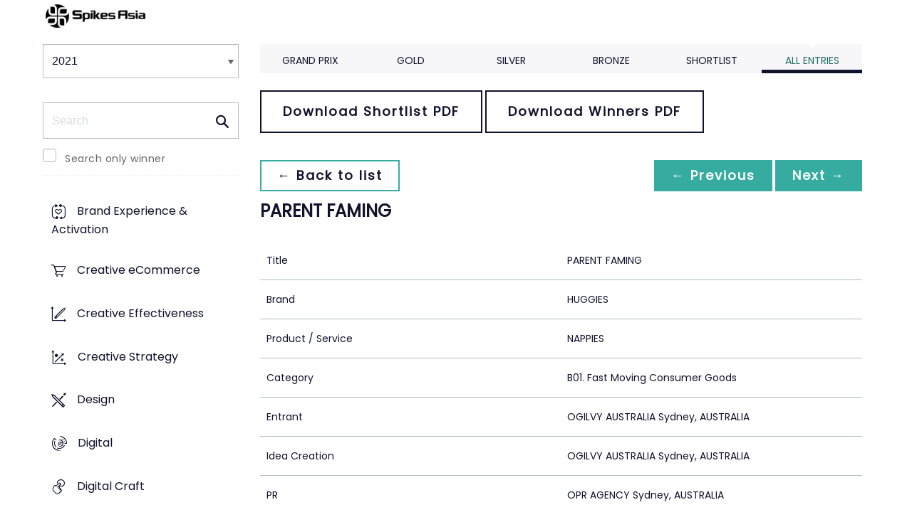

--- FILE ---
content_type: text/html;charset=UTF-8
request_url: https://www2.spikes.asia/winners/2021/film/entry.cfm?entryid=711&award=101
body_size: 34867
content:
<!doctype html>
<!--[if lt IE 7]> <html lang="en" class="no-js"> <![endif]-->
<!--[if IE 7]> <html lang="en" class="no-js ie7"> <![endif]-->
<!--[if IE 8]> <html lang="en" class="no-js ie8"> <![endif]-->
<!--[if gt IE 8]><!--> <html lang="en" class="no-js"> <!--<![endif]-->
<head>
<meta charset="UTF-8">
<meta http-equiv="X-UA-Compatible" content="IE=edge">
<title>Spikes Asia 2023</title>
<!-- <meta name="viewport" content="width=device-width, initial-scale=1"> -->
<meta name="viewport" content="width=device-width, initial-scale=1, minimum-scale=1, maximum-scale=1" />
<meta name="format-detection" content="telephone=no" />
<meta property="og:title" content="Spikes Asia Festival of Creativity" />
<meta property="og:type" content="article" />
<meta property="og:url" content="http://www2.spikes.asia/winners/2021/film/entry.cfm?entryid=711&award=101" />
<meta property="og:image" content="http://www2.spikes.asia/assets/images/logo_opengraph.png" />
<meta property="og:site_name" content="Spikes Asia Festival of Creativity" />
<link rel="stylesheet" href="/assets/font-awesome/css/font-awesome.min.css">
<!--[if IE 7]>
<![endif]-->
<!--[if (gt IE 8) | (IEMobile)]><!-->
<link rel="stylesheet" href="/assets/grid/assets/stylesheets/unsemantic-grid-responsive.css" />
<!--<![endif]-->
<!--[if (lt IE 9) & (!IEMobile)]>
<link rel="stylesheet" href="/assets/grid/assets/stylesheets/ie.css" />
<![endif]-->
<link rel="stylesheet" href="https://awards.spikes.asia/layouts/assets/css/sa3-styles.min.css?v=1.3216">
<link rel="stylesheet" href="/assets/stylesheets/base.min.css?v=1.3216" media="(min-width:0)">
<!--[if IE 6]>
<link rel="stylesheet" href="/assets/stylesheets/ie6.min.css">
<![endif]-->
<!--[if IE 7]>
<link rel="stylesheet" href="/assets/stylesheets/ie7.min.css">
<![endif]-->
<!--[if IE 8]>
<link rel="stylesheet" href="/assets/stylesheets/ie8.min.css">
<![endif]-->
<script src="https://code.jquery.com/jquery-3.6.0.min.js" integrity="sha256-/xUj+3OJU5yExlq6GSYGSHk7tPXikynS7ogEvDej/m4=" crossorigin="anonymous"></script>
<script src="https://ajax.aspnetcdn.com/ajax/jquery.validate/1.14.0/jquery.validate.min.js" integrity="sha256-Lj47JmDL+qxf6/elCzHQSUFZmJYmqEECssN5LP/ifRM=" crossorigin="anonymous"></script>
<script>var dispatch_base_url = ""</script>
<meta name="google-site-verification" content="G9kvrUAlnkbzgUTsoTV_vKwknsSPzY4qOLzLo4jnWbs" />
<script src="/assets/javascripts/modernizr-2.6.2.min.js"></script>
</head>
<body>
<!--[if lt IE 8]>
<div class="blackout">
<p class="browsehappy">You are using an <strong>outdated</strong> browser. Please <a href="http://browsehappy.com/">upgrade your browser</a> to improve your experience.</p>
</div>
<![endif]-->
<div id="page"> 
<header data-header="" class="[ c-header c-header--mega-menu c-header--announcement ]">
<div data-header-inner="" class="[ c-header__inner ]">
<nav data-header-nav="" class="[ c-header__nav ]">
<div class="[ c-header__logo ]">
<a href="/" class="[ c-logo c-logo--mega-menu ]">
<img src="/assets/images/spikes_logo_mobile.svg" class="[ c-logo__img c-logo__img--mobile ]" alt="">
<img src="/assets/images/spikes-logo-2022.png" class="[ c-logo__img c-logo__img--desktop ]" alt="">
</a>
</div>
</nav>
</div>
</header>
<div class="site-container clearfix">
<!-- content -->
<!-- integrated from brochure -->
<div class="page-spacing mobile-spacing">
<div class="grid-25 c-list c-list--space c-list--top">
<div class="subNav-wrap">
<form action="#" class="[ e-form ] winners-mob-menu">
<fieldset>
<legend class="[ u-hidden-visually ]">
<span class="[ e-form__legend-text ]">
Winners & Shortlists
</span>
</legend>
<div class="[ e-form__item ] u-padding-top-small u-padding-bottom-small " data-form-list="">
<div class="[ e-form__field e-form__field--select ]" data-form-field-wrapper="">
<label class="[ u-hidden-visually ]" for="input-name-1">
Winners
</label>
<div class="[ e-form__field-select ]">
<select class="[ e-form__input ] sectionNavMobileSub" data-form-field="" name="input-name-1" id="input-name-1" onchange="fSectionNavSub(this)">
<option value="" selected="" disabled="">
Winners & Shortlists
</option>
<option value="/winners/2022/" >
2022
</option>
<option value="/winners/2021/" selected>
2021
</option>
<option value="/winners/2020/" >
2020
</option>
<option value="/winners/2019/" >
2019
</option>
<option value="/winners/2018/" >
2018
</option>
<option value="/winners/2017/" >
2017
</option>
<option value="/winners/2016/" >
2016
</option>
<option value="/winners/2015/" >
2015
</option>
<option value="/winners/2014/" >
2014
</option>
<option value="/winners/2013/" >
2013
</option>
<option value="/winners/2012/" >
2012
</option>
<option value="/winners/2011/" >
2011
</option>
<option value="/winners/2010/" >
2010
</option>
<option value="/winners/2009/" >
2009
</option>
</select>
</div>
</div>
</div>
</fieldset>
</form>
<nav class="subNav-desktop c-list__inner u-padding-top-small u-padding-bottom u-padding-right-none u-padding-left-none clearfix">
<div class="u-margin-bottom-small desktop-only-show">
<div class="searchForm clearfix">
<form 
action="index.cfm" 
id="searchForm" 
name="searchForm" 
method="GET" 
class="e-form e-form--checkbox e-form--label-sm-font">
<div class=" c-filter__item e-form__item u-padding-bottom-tiny u-padding-top-none">
<div class=" e-form__field e-form__field--no-label " >
<label class=" e-form__label " for="input-search-1">Search</label>
<div class=" e-form__icon e-form__icon--search " >
<input class="input-fullWidth e-form__input " id="input-search-1" type="text" name="keywords" placeholder="Search" value="" maxlength="25">
</div>
</div>
</div>
<div class="[ e-form__item ] checkbox">
<div class="[ e-form__field e-form__field--checkbox ]" data-form-field-wrapper="">
<input class="[ e-form__input ]" style="margin-top:0;" type="checkbox" id="winners_only" name="winners_only" value="1" class="" >
<label class="[ e-form__label ]" for="winners_only">
Search only winner
</label>
</div>
</div>
</form>
</div>
</div>
<ul class="subNav c-list__list o-layout o-layout--flush" id="winner_subnav">
<li class="c-list__item o-list-inline__item o-layout__item"><a href="/winners/2021/brand_experience/" title="Brand Experience & Activation" class="icon-experience spacing c-list__link c-link--icon-small c-link-icon-hover c-link-icon-hover--radius u-padding-top-small u-padding-bottom-small ">Brand Experience & Activation</a></li>
<li class="c-list__item o-list-inline__item o-layout__item"><a href="/winners/2021/creative_ecommerce/" title="Creative eCommerce" class="icon-ecommerce spacing c-list__link c-link--icon-small c-link-icon-hover c-link-icon-hover--radius u-padding-top-small u-padding-bottom-small ">Creative eCommerce</a></li>
<li class="c-list__item o-list-inline__item o-layout__item"><a href="/winners/2021/effectiveness/" title="Creative Effectiveness" class="icon-effectiveness spacing c-list__link c-link--icon-small c-link-icon-hover c-link-icon-hover--radius u-padding-top-small u-padding-bottom-small ">Creative Effectiveness</a></li>
<li class="c-list__item o-list-inline__item o-layout__item"><a href="/winners/2021/creative_strategy/" title="Creative Strategy" class="icon-creative-strategy spacing c-list__link c-link--icon-small c-link-icon-hover c-link-icon-hover--radius u-padding-top-small u-padding-bottom-small ">Creative Strategy</a></li>
<li class="c-list__item o-list-inline__item o-layout__item"><a href="/winners/2021/design/" title="Design" class="icon-design spacing c-list__link c-link--icon-small c-link-icon-hover c-link-icon-hover--radius u-padding-top-small u-padding-bottom-small ">Design</a></li>
<li class="c-list__item o-list-inline__item o-layout__item"><a href="/winners/2021/digital/" title="Digital" class="icon-cyber spacing c-list__link c-link--icon-small c-link-icon-hover c-link-icon-hover--radius u-padding-top-small u-padding-bottom-small ">Digital</a></li>
<li class="c-list__item o-list-inline__item o-layout__item"><a href="/winners/2021/digital_craft/" title="Digital Craft" class="icon-digital-craft spacing c-list__link c-link--icon-small c-link-icon-hover c-link-icon-hover--radius u-padding-top-small u-padding-bottom-small ">Digital Craft</a></li>
<li class="c-list__item o-list-inline__item o-layout__item"><a href="/winners/2021/direct/" title="Direct" class="icon-direct spacing c-list__link c-link--icon-small c-link-icon-hover c-link-icon-hover--radius u-padding-top-small u-padding-bottom-small ">Direct</a></li>
<li class="c-list__item o-list-inline__item o-layout__item"><a href="/winners/2021/entertainment/" title="Entertainment" class="icon-entertainment spacing c-list__link c-link--icon-small c-link-icon-hover c-link-icon-hover--radius u-padding-top-small u-padding-bottom-small ">Entertainment</a></li>
<li class="c-list__item o-list-inline__item o-layout__item"><a href="/winners/2021/film/" title="Film" class="icon-film spacing c-list__link c-link--icon-small c-link-icon-hover c-link-icon-hover--radius u-padding-top-small u-padding-bottom-small c-link-icon-hover--active">Film</a></li>
<li class="c-list__item o-list-inline__item o-layout__item"><a href="/winners/2021/film_craft/" title="Film Craft" class="icon-film-craft spacing c-list__link c-link--icon-small c-link-icon-hover c-link-icon-hover--radius u-padding-top-small u-padding-bottom-small ">Film Craft</a></li>
<li class="c-list__item o-list-inline__item o-layout__item"><a href="/winners/2021/glass/" title="Glass: The Award For Change" class="icon-glass spacing c-list__link c-link--icon-small c-link-icon-hover c-link-icon-hover--radius u-padding-top-small u-padding-bottom-small ">Glass: The Award For Change</a></li>
<li class="c-list__item o-list-inline__item o-layout__item"><a href="/winners/2021/gp4g/" title="Grand Prix For Good" class="icon-gp4g spacing c-list__link c-link--icon-small c-link-icon-hover c-link-icon-hover--radius u-padding-top-small u-padding-bottom-small ">Grand Prix For Good</a></li>
<li class="c-list__item o-list-inline__item o-layout__item"><a href="/winners/2021/health/" title="Healthcare" class="icon-wellness spacing c-list__link c-link--icon-small c-link-icon-hover c-link-icon-hover--radius u-padding-top-small u-padding-bottom-small ">Healthcare</a></li>
<li class="c-list__item o-list-inline__item o-layout__item"><a href="/winners/2021/industry_craft/" title="Industry Craft" class="icon-outdoor-craft spacing c-list__link c-link--icon-small c-link-icon-hover c-link-icon-hover--radius u-padding-top-small u-padding-bottom-small ">Industry Craft</a></li>
<li class="c-list__item o-list-inline__item o-layout__item"><a href="/winners/2021/integrated/" title="Integrated" class="icon-integrated spacing c-list__link c-link--icon-small c-link-icon-hover c-link-icon-hover--radius u-padding-top-small u-padding-bottom-small ">Integrated</a></li>
<li class="c-list__item o-list-inline__item o-layout__item"><a href="/winners/2021/innovation/" title="Innovation" class="icon-innovation spacing c-list__link c-link--icon-small c-link-icon-hover c-link-icon-hover--radius u-padding-top-small u-padding-bottom-small ">Innovation</a></li>
<li class="c-list__item o-list-inline__item o-layout__item"><a href="/winners/2021/media/" title="Media" class="icon-media spacing c-list__link c-link--icon-small c-link-icon-hover c-link-icon-hover--radius u-padding-top-small u-padding-bottom-small ">Media</a></li>
<li class="c-list__item o-list-inline__item o-layout__item"><a href="/winners/2021/mobile/" title="Mobile" class="icon-mobile spacing c-list__link c-link--icon-small c-link-icon-hover c-link-icon-hover--radius u-padding-top-small u-padding-bottom-small ">Mobile</a></li>
<li class="c-list__item o-list-inline__item o-layout__item"><a href="/winners/2021/music/" title="Music" class="icon-music spacing c-list__link c-link--icon-small c-link-icon-hover c-link-icon-hover--radius u-padding-top-small u-padding-bottom-small ">Music</a></li>
<li class="c-list__item o-list-inline__item o-layout__item"><a href="/winners/2021/outdoor/" title="Outdoor" class="icon-outdoor spacing c-list__link c-link--icon-small c-link-icon-hover c-link-icon-hover--radius u-padding-top-small u-padding-bottom-small ">Outdoor</a></li>
<li class="c-list__item o-list-inline__item o-layout__item"><a href="/winners/2021/pr/" title="PR" class="icon-pr spacing c-list__link c-link--icon-small c-link-icon-hover c-link-icon-hover--radius u-padding-top-small u-padding-bottom-small ">PR</a></li>
<li class="c-list__item o-list-inline__item o-layout__item"><a href="/winners/2021/press/" title="Print & Publishing" class="icon-publishing spacing c-list__link c-link--icon-small c-link-icon-hover c-link-icon-hover--radius u-padding-top-small u-padding-bottom-small ">Print & Publishing</a></li>
<li class="c-list__item o-list-inline__item o-layout__item"><a href="/winners/2021/radio/" title="Radio & Audio" class="icon-radio spacing c-list__link c-link--icon-small c-link-icon-hover c-link-icon-hover--radius u-padding-top-small u-padding-bottom-small ">Radio & Audio</a></li>
<li class="c-list__item o-list-inline__item o-layout__item"><a href="/winners/2021/special/" title="Special Awards" class="icon-award spacing c-list__link c-link--icon-small c-link-icon-hover c-link-icon-hover--radius u-padding-top-small u-padding-bottom-small ">Special Awards</a></li>
<li class="c-list__item o-list-inline__item o-layout__item"><a href="/winners/2021/youngcreatives/" title="Young Spikes" class="icon-school spacing c-list__link c-link--icon-small c-link-icon-hover c-link-icon-hover--radius u-padding-top-small u-padding-bottom-small ">Young Spikes</a></li>
</ul>
</nav>
</div>
</div>
<div class="section-menu-mobile clearfix [ e-form__item ] " data-form-list="">
<div class="select-block clearfix [ e-form__field e-form__field--select ]" data-form-field-wrapper="">
<div class="mobile-grid-100 [ e-form__field-select ]">
<div class="[ e-form__field-select ]">
<select name="" id="" class="[ e-form__input ] sectionNavMobile " onchange="fSectionNav()">
<option value="">Select Award</option>
<option value="/winners/2021/brand_experience_&_activation/" >Brand Experience & Activation</option>
<option value="/winners/2021/creative_ecommerce/" >Creative eCommerce</option>
<option value="/winners/2021/effectiveness/" >Creative Effectiveness</option>
<option value="/winners/2021/creative_strategy/" >Creative Strategy</option>
<option value="/winners/2021/design/" >Design</option>
<option value="/winners/2021/digital/" >Digital</option>
<option value="/winners/2021/digital_craft/" >Digital Craft</option>
<option value="/winners/2021/direct/" >Direct</option>
<option value="/winners/2021/entertainment/" >Entertainment</option>
<option value="/winners/2021/film/" selected>Film</option>
<option value="/winners/2021/film_craft/" >Film Craft</option>
<option value="/winners/2021/glass:_the_award_for_change/" >Glass: The Award For Change</option>
<option value="/winners/2021/gp4g/" >Grand Prix For Good</option>
<option value="/winners/2021/health/" >Healthcare</option>
<option value="/winners/2021/industry_craft/" >Industry Craft</option>
<option value="/winners/2021/integrated/" >Integrated</option>
<option value="/winners/2021/innovation/" >Innovation</option>
<option value="/winners/2021/media/" >Media</option>
<option value="/winners/2021/mobile/" >Mobile</option>
<option value="/winners/2021/music/" >Music</option>
<option value="/winners/2021/outdoor/" >Outdoor</option>
<option value="/winners/2021/pr/" >PR</option>
<option value="/winners/2021/press/" >Print & Publishing</option>
<option value="/winners/2021/radio_&_audio/" >Radio & Audio</option>
<option value="/winners/2021/special/" >Special Awards</option>
<option value="/winners/2021/youngcreatives/" >Young Spikes</option>
</select>
</div>
</div>
</div>
</div>
<div class="u-margin-bottom-small show-mobile-only search-bar">
<div class="searchForm clearfix">
<form 
action="index.cfm" 
id="searchForm" 
name="searchForm" 
method="GET" 
class="e-form e-form--checkbox e-form--label-sm-font">
<div class=" c-filter__item e-form__item u-padding-bottom-tiny u-padding-top-none">
<div class=" e-form__field e-form__field--no-label " >
<label class=" e-form__label " for="input-search-1">Search</label>
<div class=" e-form__icon e-form__icon--search " >
<input class="input-fullWidth e-form__input " id="input-search-1" type="text" name="keywords" placeholder="Search" value="" maxlength="25">
</div>
</div>
</div>
<div class="[ e-form__item ] checkbox">
<div class="[ e-form__field e-form__field--checkbox ]" data-form-field-wrapper="">
<input class="[ e-form__input ]" style="margin-top:0;" type="checkbox" id="winners_only" name="winners_only" value="1" class="" >
<label class="[ e-form__label ]" for="winners_only">
Search only winner
</label>
</div>
</div>
</form>
</div>
</div>
<div class="grid-75 winners u-padding-top-small">
<div class="section-menu-mobile clearfix">
<div class="select-block clearfix">
<div class="mobile-grid-100 [ e-form__item ]" data-form-list="">
<div class="[ e-form__field e-form__field--select ]" data-form-field-wrapper="">
<label class="[ u-hidden-visually ]" for="input-name-5">
Winners
</label>
<div class="[ e-form__field-select ]">
<select data-form-field="" name="input-name-5" id="input-name-5" class="[ e-form__input ] sectionNavMobileSub dropdown-style show-menu-arrow" onchange="fSectionNavSub(this)">
<option value="index.cfm?award=1" >Grand Prix</option>
<option value="index.cfm?award=2">Gold</option>
<option value="index.cfm?award=3">Silver</option>
<option value="index.cfm?award=4">Bronze</option>
<option value="index.cfm?award=99" >Shortlist</option>
<option value="index.cfm?award=101" selected>All Entries</option>
</select>
</div>
</div>
</div>
</div>
</div>
<div class="grid-100 winnersHeader clearfix">
<div class="grid-100 winnersHeader clearfix">
<div class="hide-mobile-only clearfix section-menu winners-tabs u-margin-bottom-small">
<div class="grid section-6">
<a href="index.cfm?award=1" class="">Grand Prix</a>
</div>
<div class="grid section-6">
<a href="index.cfm?award=2" class="">Gold</a>
</div>
<div class="grid section-6">
<a href="index.cfm?award=3" class="">Silver</a>
</div>
<div class="grid section-6">
<a href="index.cfm?award=4" class="">Bronze</a>
</div>
<div class="grid section-6">
<a class="" href="index.cfm?award=99">Shortlist</a>
</div>
<div class="grid section-6">
<a href="index.cfm?award=101" class="last_nav_item active">All Entries</a>
</div>
</div>
</div>
<div class="grid-100 clearfix">
<div class="pdfBar u-margin-top-small u-margin-bottom-small clearfix">
<a class="c-btn c-btn--ghost-secondary" href="https://d2tlfce4un01ic.cloudfront.net/spikes/downloads/previous_winners/Spikes_Asia_2021_Film_Shortlist.pdf" target="_blank">
Download Shortlist PDF
</a>
<a class="c-btn c-btn--ghost-secondary" href="https://d2tlfce4un01ic.cloudfront.net/spikes/downloads/previous_winners/Spikes_Asia_2021_Film_Winners.pdf" target="_blank">
Download Winners PDF
</a>
</div>
</div>
<div class="grid-100 module-block clearfix">
<div class="clearfix">
<div class="pagingBar btn-group bottomSpace top-space u-margin-bottom clearfix">
<div class="first-child pull-left"><a class="c-btn c-btn--small c-btn--ghost-primary" href="index.cfm?award=101" title="back to list"> &larr; Back to list</a></div>
<div class="pull-right">
<a class="c-btn c-btn--small c-btn--primary btnLeft" href="entry.cfm?entryid=83&amp;award=101&amp;keywords=">&larr; Previous</a>
<a class="c-btn c-btn--small c-btn--primary btnRight" href="entry.cfm?entryid=1305&amp;award=101&amp;keywords=">Next &rarr;</a>
</div>
</div>
</div>
<div class="clearfix">
<div class="heading_container_winners clearfix">
<h2 class="winnersTitle">PARENT FAMING</h2>
<div class="clearfix">
</div>
</div>
<table border="0" cellspacing="0" cellpadding="0" class="thless-table c-table c-table--hover">
<tr><td class="win_label" valign="top">Title</td><td class="win_credit">PARENT FAMING</td></tr>
<tr><td class="win_label" valign="top">Brand</td><td class="win_credit">HUGGIES</td></tr>
<tr><td class="win_label" valign="top">Product / Service</td><td class="win_credit">NAPPIES</td> </tr>
<tr><td class="win_label" valign="top">Category</td><td class="win_credit">B01. Fast Moving Consumer Goods</td></tr>
<tr><td class="win_label" valign="top">Entrant</td><td class="win_credit">OGILVY AUSTRALIA Sydney, AUSTRALIA</td></tr>
<tr>
<td class="win_label" valign="top">
Idea Creation 
</td>
<td class="win_credit_company">
OGILVY AUSTRALIA Sydney, AUSTRALIA
</td>
</tr>
<tr>
<td class="win_label" valign="top">
PR 
</td>
<td class="win_credit_company">
OPR AGENCY Sydney, AUSTRALIA
</td>
</tr>
<tr>
<td class="win_label" valign="top">
Production 
</td>
<td class="win_credit_company">
OGILVY AUSTRALIA Sydney, AUSTRALIA
</td>
</tr>
</table>
<div class="winners-content">
</div>
<h3 class="win_subhead">Credits</h3>
<table class="c-table c-table--hover" width="100%;">
<tr class="widget-header">
<th class="win_label" valign="top">Name</th>
<th class="win_label" valign="top">Company</th>
<th class="win_label" valign="top">Position</th>
</tr>
<tr class="altBg">
<td data-th="Name" class="win_credit p5-r">Gavin McLeod</td>
<td data-th="Company" class="win_credit p5-r">Ogilvy Australia</td>
<td data-th="Position" class="win_credit">Executive Creative Director</td>
</tr>
<tr >
<td data-th="Name" class="win_credit p5-r">Jenny Mak</td>
<td data-th="Company" class="win_credit p5-r">Ogilvy Australia</td>
<td data-th="Position" class="win_credit">Group Creative Director</td>
</tr>
<tr class="altBg">
<td data-th="Name" class="win_credit p5-r">Ben Smith</td>
<td data-th="Company" class="win_credit p5-r">Ogilvy Australia</td>
<td data-th="Position" class="win_credit">Creative Director</td>
</tr>
<tr >
<td data-th="Name" class="win_credit p5-r">Luke Hawkins</td>
<td data-th="Company" class="win_credit p5-r">Ogilvy Australia</td>
<td data-th="Position" class="win_credit">Creative Director</td>
</tr>
<tr class="altBg">
<td data-th="Name" class="win_credit p5-r">Jason Westerman</td>
<td data-th="Company" class="win_credit p5-r">Ogilvy Australia</td>
<td data-th="Position" class="win_credit">Senior Strategy Director</td>
</tr>
<tr >
<td data-th="Name" class="win_credit p5-r">Alexandria Maclean</td>
<td data-th="Company" class="win_credit p5-r">Ogilvy Australia</td>
<td data-th="Position" class="win_credit">Content Strategist</td>
</tr>
<tr class="altBg">
<td data-th="Name" class="win_credit p5-r">Nathan Quailey</td>
<td data-th="Company" class="win_credit p5-r">Ogilvy Australia</td>
<td data-th="Position" class="win_credit">General Manager</td>
</tr>
<tr >
<td data-th="Name" class="win_credit p5-r">Jennifer Gledhill</td>
<td data-th="Company" class="win_credit p5-r">Ogilvy Australia</td>
<td data-th="Position" class="win_credit">Group Account Director</td>
</tr>
<tr class="altBg">
<td data-th="Name" class="win_credit p5-r">Taylor Feely</td>
<td data-th="Company" class="win_credit p5-r">Ogilvy Australia</td>
<td data-th="Position" class="win_credit">Account Director</td>
</tr>
<tr >
<td data-th="Name" class="win_credit p5-r">Lucy Hay</td>
<td data-th="Company" class="win_credit p5-r">Ogilvy Australia</td>
<td data-th="Position" class="win_credit">Copywriter</td>
</tr>
<tr class="altBg">
<td data-th="Name" class="win_credit p5-r">Sophie Stone</td>
<td data-th="Company" class="win_credit p5-r">Ogilvy Australia</td>
<td data-th="Position" class="win_credit">Producer</td>
</tr>
<tr >
<td data-th="Name" class="win_credit p5-r">Dylan Harrison</td>
<td data-th="Company" class="win_credit p5-r">Ogilvy X</td>
<td data-th="Position" class="win_credit">Director</td>
</tr>
<tr class="altBg">
<td data-th="Name" class="win_credit p5-r">Peter Eastgate</td>
<td data-th="Company" class="win_credit p5-r">Ogilvy X</td>
<td data-th="Position" class="win_credit">DOP</td>
</tr>
<tr >
<td data-th="Name" class="win_credit p5-r">Josh Jenkins</td>
<td data-th="Company" class="win_credit p5-r">Ogilvy X</td>
<td data-th="Position" class="win_credit">Supervising Producer</td>
</tr>
<tr class="altBg">
<td data-th="Name" class="win_credit p5-r">Natalie McNamara</td>
<td data-th="Company" class="win_credit p5-r">Ogilvy X</td>
<td data-th="Position" class="win_credit">Production Manager</td>
</tr>
<tr >
<td data-th="Name" class="win_credit p5-r">Mark Bennett</td>
<td data-th="Company" class="win_credit p5-r">Ogilvy X</td>
<td data-th="Position" class="win_credit">Editor</td>
</tr>
<tr class="altBg">
<td data-th="Name" class="win_credit p5-r">Matt Bennett</td>
<td data-th="Company" class="win_credit p5-r">Ogilvy X</td>
<td data-th="Position" class="win_credit">Editor</td>
</tr>
<tr >
<td data-th="Name" class="win_credit p5-r">Daniel Matotek</td>
<td data-th="Company" class="win_credit p5-r">Ogilvy X</td>
<td data-th="Position" class="win_credit">Colourist</td>
</tr>
<tr class="altBg">
<td data-th="Name" class="win_credit p5-r">James Curtis</td>
<td data-th="Company" class="win_credit p5-r">Ogilvy PR</td>
<td data-th="Position" class="win_credit">Associate Director</td>
</tr>
<tr >
<td data-th="Name" class="win_credit p5-r">Madeline Hanley</td>
<td data-th="Company" class="win_credit p5-r">Ogilvy PR</td>
<td data-th="Position" class="win_credit">Publicity Director</td>
</tr>
<tr class="altBg">
<td data-th="Name" class="win_credit p5-r">Sophie McIntosh</td>
<td data-th="Company" class="win_credit p5-r">Ogilvy PR</td>
<td data-th="Position" class="win_credit">Senior Account Manager</td>
</tr>
<tr >
<td data-th="Name" class="win_credit p5-r">Madison Scott</td>
<td data-th="Company" class="win_credit p5-r">Ogilvy PR</td>
<td data-th="Position" class="win_credit">Senior Account Executive</td>
</tr>
<tr class="altBg">
<td data-th="Name" class="win_credit p5-r">Charlie White</td>
<td data-th="Company" class="win_credit p5-r">Squeak E. Clean Studios</td>
<td data-th="Position" class="win_credit">Composer</td>
</tr>
<tr >
<td data-th="Name" class="win_credit p5-r">Jesse Watt</td>
<td data-th="Company" class="win_credit p5-r">Squeak E. Clean Studios</td>
<td data-th="Position" class="win_credit">Composer</td>
</tr>
<tr class="altBg">
<td data-th="Name" class="win_credit p5-r">Simon Lister</td>
<td data-th="Company" class="win_credit p5-r">Squeak E. Clean Studios</td>
<td data-th="Position" class="win_credit">Sound Design and Mix</td>
</tr>
<tr >
<td data-th="Name" class="win_credit p5-r">Karla Henwood</td>
<td data-th="Company" class="win_credit p5-r">Squeak E. Clean Studios</td>
<td data-th="Position" class="win_credit">Music Producer</td>
</tr>
<tr class="altBg">
<td data-th="Name" class="win_credit p5-r">Rahul Asthana</td>
<td data-th="Company" class="win_credit p5-r">Huggies</td>
<td data-th="Position" class="win_credit">Regional Marketing Director</td>
</tr>
<tr >
<td data-th="Name" class="win_credit p5-r">Lauren Crawley</td>
<td data-th="Company" class="win_credit p5-r">Huggies</td>
<td data-th="Position" class="win_credit">Baby &amp; Child Care Sector Lead</td>
</tr>
<tr class="altBg">
<td data-th="Name" class="win_credit p5-r">Phillipa Gagg</td>
<td data-th="Company" class="win_credit p5-r">Huggies</td>
<td data-th="Position" class="win_credit">Senior Brand Manager</td>
</tr>
<tr >
<td data-th="Name" class="win_credit p5-r">Fiona Kelly</td>
<td data-th="Company" class="win_credit p5-r">Huggies</td>
<td data-th="Position" class="win_credit">Senior Brand Manager</td>
</tr>
<tr class="altBg">
<td data-th="Name" class="win_credit p5-r">Bianca Edmunds</td>
<td data-th="Company" class="win_credit p5-r">Huggies</td>
<td data-th="Position" class="win_credit">Brand Communications Manager</td>
</tr>
</table>
<div class="entry-synopsis" style="font-size: 16px;">
<h4 class="win_subhead">Write a short summary of what happens in the film</h4>
<p>The social issue of parent shaming and constant judgement is causing parents to doubt their own instincts. To encourage people to ‘parent fame’ not ‘parent shame’, this film showcases a diverse range of real Australian families and their everyday struggles to remind parents that as long as your baby is happy and healthy, you can feel as comfortable in your skin as your baby’s skin feels in Huggies nappies. 
The ‘Parent Performance Review’ film shows real parents judging themselves on their parenting styles and skills, showcasing the raw emotion that lies behind the social issue. The film resolves with positive feedback from those who matter most - the parents’ children and partners. 
By celebrating parents and empowering them to feel comfortable in their abilities and choices, this film aims to help shape a healthier conversation around parenting and alleviate some of the unnecessary pressure families feel to be perfect.</p>
<h4 class="win_subhead">Cultural / Context information for the jury</h4>
<p>Parents have always received unsolicited advice from friends and family, but now on top of that, social media has given complete strangers an opportunity to ‘parent shame’. In fact, we discovered that 71% of Australian parents think there is more parental judgement now than in the past and they’re feeling pressure and judgement about everything. To breastfeed or not to breastfeed? Should I return to work or stay at home? Should I really be buying the expensive nappies? 
The social issue of parent shaming and constant judgement is causing Australian parents to doubt their own instincts, and no brand was reassuring parents in an authentic way. This led to an opportunity for Huggies to ‘parent fame’ - to be the brand that provides comfort and reassurance to parents who are questioning their instincts.</p>
</div>
<h4 class="win_subhead">Links</h4>
<p>
<a class="support-link" href="https://www.youtube.com/watch?v=LWImSpIVDes" target="_blank">Video URL</a>
&nbsp;&nbsp;|&nbsp;&nbsp;
<a class="support-link" href="https://www.youtube.com/channel/UC3CPVB8hO1-0UIpbTXOcGiQ" target="_blank">Video URL</a>
</p>
<br />
</div>
<div class="grid-100 u-padding-none">
<div class="pagingBar btn-group btn-group-bottom topSpace u-padding clearfix">
<div class="pull-right clearfix">
<a class="c-btn c-btn--small c-btn--primary btnLeft" href="entry.cfm?entryid=83&amp;award=101&amp;keywords="> &larr; Previous</a>
<a class="c-btn c-btn--small c-btn--primary btnRight" href="entry.cfm?entryid=1305&amp;award=101&amp;keywords=">Next &rarr; </a>
</div>
</div>
</div>
</div>
</div>
<script>
// // example: equalHeights($(".winners_item_list .block"));
// function equalHeights($divToEqualise){
// var $divHeight = $divToEqualise.height();
// console.log($divHeight);
// $divToEqualise.each(function() { 
// //Store the highest value
// if($(this).height() > $divHeight) {
// $divHeight = $(this).height();
// }
// $(this).css( 'height' , $divHeight);
// });
// $divToEqualise.each(function() { 
// $(this).css( 'height' , $divHeight);
// });
// }
// $(document).ready(function() {
// // equalHeights
// equalHeights($(".winners_item_list .block"));
// });
</script>
</div>
</div>
</div>
</div>
<script src="/assets/javascripts/twitter/jquery.relatedtweets-1.0.min.js"></script>
<script src="/assets/javascripts/royalslider/jquery.royalslider.min.js"></script>
<script src="/assets/javascripts/legacyJS.min.js?v=1.3216"></script>
<script src="/assets/javascripts/app.min.js?v=1.3216"></script>
<script src="/assets/javascripts/splash_modules.js?v=1.3216"></script>
<!-- Begin Cookie Consent plugin by Silktide - http://silktide.com/cookieconsent -->
<!-- End Cookie Consent plugin -->
<script type="text/javascript">
$(function() {
$('.nyroModal').nyroModal({ closeOnClick: true, showCloseButton: false });
});
</script>
<!--[if (gte IE 6)&(lte IE 8)]>
<script
type="text/javascript"
src="/assets/javascripts/selectivizr-1.0.2/selectivizr.js">
</script>
<![endif]-->
<noscript>
<div class="blackout"></div>
</noscript>
<!-- Google Tag Manager -->
<noscript><iframe src="//www.googletagmanager.com/ns.html?id=GTM-M3K5ZQ"
height="0" width="0" style="display:none;visibility:hidden"></iframe></noscript>
<script>(function(w,d,s,l,i){w[l]=w[l]||[];w[l].push({'gtm.start':
new Date().getTime(),event:'gtm.js'});var f=d.getElementsByTagName(s)[0],
j=d.createElement(s),dl=l!='dataLayer'?'&l='+l:'';j.async=true;j.src=
'//www.googletagmanager.com/gtm.js?id='+i+dl;f.parentNode.insertBefore(j,f);
})(window,document,'script','dataLayer','GTM-M3K5ZQ');</script>
<!-- End Google Tag Manager -->
<div class="page-content__footer">
<footer data-footer="" class="[ c-footer c-footer--master ]">
<div class="[ c-footer__inner ]">
<div class="[ o-layout ]">
<div class="[ o-layout__item ][ u-1/1@mobile u-1/2@tablet u-1/4@desktop ]">
</div>
<div class="[ o-layout__item ][ u-1/1@mobile u-1/1@tablet u-1/3@desktop u-push-1/5@desktop ]">
<div class="[ c-footer__widget ]">
<h4 class="[ c-footer__widget-title ]">Social</h4>
<ul class="[ c-social ]">
<li class="[ c-social__item c-social__item--fb ]">
<a href="https://en-gb.facebook.com/SpikesAsia/" class="[ c-social__link ][ icon-facebook ]" target="_blank"> <span class="[ c-social__label ]">Facebook</span>
</a> </li>
<li class="[ c-social__item c-social__item--tw ]">
<a href="https://twitter.com/SpikesAsia" class="[ c-social__link ][ icon-twitter ]" target="_blank"> <span class="[ c-social__label ]">Twitter</span>
</a> </li>
<li class="[ c-social__item c-social__item--li ]">
<a href="https://www.linkedin.com/company/13679058/?miniCompanyUrn=urn%3Ali%3Afs_miniCompany%3A13679058&amp;lipi=urn%3Ali%3Apage%3Ad_flagship3_company_admin%3B3VYxmGGZT86gdCHkcKiL6w%3D%3D&amp;licu=urn%3Ali%3Acontrol%3Ad_flagship3_company_admin-actor&amp;lici=vgUxkc9pRZsCPLNk0w2pnQ%3D%3D" class="[ c-social__link ][ icon-linkedin ]" target="_blank" title="LinkedIn"> <span class="[ c-social__label ]">LinkedIn</span>
</a> </li>
<li class="[ c-social__item c-social__item--yt ]">
<a href="https://www.youtube.com/user/SpikesAsia" class="[ c-social__link ][ icon-youtube ]" target="_blank"> <span class="[ c-social__label ]">YouTube</span>
</a> </li>
<li class="[ c-social__item c-social__item--in ]">
<a href="https://www.instagram.com/spikes_asia/" class="[ c-social__link ][ icon-instagram ]" target="_blank"> <span class="[ c-social__label ]">Instagram</span>
</a> </li>
</ul>
<div class="[ c-footer__text ]"><span data-sheets-formula-bar-text-style="font-size:13px;color:#000000;font-weight:normal;text-decoration:none;font-family:'Arial';font-style:normal;text-decoration-skip-ink:none;" style="color:#000000;">Spikes Asia, the region's oldest and most prestigious award for creative advertising, is also a three-day </span><span data-sheets-formula-bar-text-style="font-size:13px;color:#ff00ff;font-weight:normal;text-decoration:none;font-family:''Arial'';font-style:normal;text-decoration-skip-ink:none;" style="color:#000000;">event</span><span data-sheets-formula-bar-text-style="font-size:13px;color:#000000;font-weight:normal;text-decoration:none;font-family:'Arial';font-style:normal;text-decoration-skip-ink:none;" style="color:#000000;"> reaching the region's most influential decision-makers, as well as up-and-coming talent.</span></div>
</div>
</div>
</div>
</div>
</footer>
</div>
</body>
</html>


--- FILE ---
content_type: text/css
request_url: https://tags.srv.stackadapt.com/sa.css
body_size: -11
content:
:root {
    --sa-uid: '0-cb291114-de84-5e1b-4c58-a7a4c591dd0b';
}